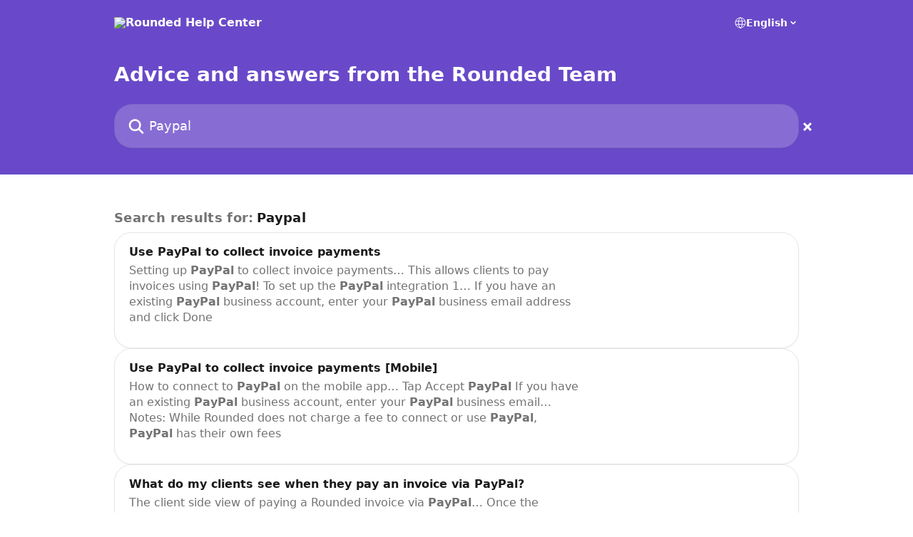

--- FILE ---
content_type: text/html; charset=utf-8
request_url: https://help.rounded.com.au/en/?q=Paypal
body_size: 12304
content:
<!DOCTYPE html><html lang="en"><head><meta charSet="utf-8" data-next-head=""/><title data-next-head=""></title><meta property="og:title" content="" data-next-head=""/><meta name="twitter:title" content="" data-next-head=""/><meta property="og:description" content="" data-next-head=""/><meta name="twitter:description" content="" data-next-head=""/><meta name="description" content="" data-next-head=""/><meta property="og:type" content="website" data-next-head=""/><meta name="robots" content="noindex, nofollow" data-next-head=""/><meta name="viewport" content="width=device-width, initial-scale=1" data-next-head=""/><link href="https://intercom.help/rounded/assets/favicon" rel="icon" data-next-head=""/><link rel="alternate" hrefLang="x-default" data-next-head=""/><link nonce="kVKZ0RlkYQWUoF+wpylViRB3x+qWaBPniootUnSSows=" rel="preload" href="https://static.intercomassets.com/_next/static/css/3141721a1e975790.css" as="style"/><link nonce="kVKZ0RlkYQWUoF+wpylViRB3x+qWaBPniootUnSSows=" rel="stylesheet" href="https://static.intercomassets.com/_next/static/css/3141721a1e975790.css" data-n-g=""/><noscript data-n-css="kVKZ0RlkYQWUoF+wpylViRB3x+qWaBPniootUnSSows="></noscript><script defer="" nonce="kVKZ0RlkYQWUoF+wpylViRB3x+qWaBPniootUnSSows=" nomodule="" src="https://static.intercomassets.com/_next/static/chunks/polyfills-42372ed130431b0a.js" type="606e53b97d1b898e8cb5479a-text/javascript"></script><script defer="" src="https://static.intercomassets.com/_next/static/chunks/7506.a4d4b38169fb1abb.js" nonce="kVKZ0RlkYQWUoF+wpylViRB3x+qWaBPniootUnSSows=" type="606e53b97d1b898e8cb5479a-text/javascript"></script><script src="https://static.intercomassets.com/_next/static/chunks/webpack-d3c2ad680b6bebc6.js" nonce="kVKZ0RlkYQWUoF+wpylViRB3x+qWaBPniootUnSSows=" defer="" type="606e53b97d1b898e8cb5479a-text/javascript"></script><script src="https://static.intercomassets.com/_next/static/chunks/framework-1f1b8d38c1d86c61.js" nonce="kVKZ0RlkYQWUoF+wpylViRB3x+qWaBPniootUnSSows=" defer="" type="606e53b97d1b898e8cb5479a-text/javascript"></script><script src="https://static.intercomassets.com/_next/static/chunks/main-e24faf3b633b0eb4.js" nonce="kVKZ0RlkYQWUoF+wpylViRB3x+qWaBPniootUnSSows=" defer="" type="606e53b97d1b898e8cb5479a-text/javascript"></script><script src="https://static.intercomassets.com/_next/static/chunks/pages/_app-4836a2a3e79a3766.js" nonce="kVKZ0RlkYQWUoF+wpylViRB3x+qWaBPniootUnSSows=" defer="" type="606e53b97d1b898e8cb5479a-text/javascript"></script><script src="https://static.intercomassets.com/_next/static/chunks/d0502abb-aa607f45f5026044.js" nonce="kVKZ0RlkYQWUoF+wpylViRB3x+qWaBPniootUnSSows=" defer="" type="606e53b97d1b898e8cb5479a-text/javascript"></script><script src="https://static.intercomassets.com/_next/static/chunks/6190-ef428f6633b5a03f.js" nonce="kVKZ0RlkYQWUoF+wpylViRB3x+qWaBPniootUnSSows=" defer="" type="606e53b97d1b898e8cb5479a-text/javascript"></script><script src="https://static.intercomassets.com/_next/static/chunks/2384-242e4a028ba58b01.js" nonce="kVKZ0RlkYQWUoF+wpylViRB3x+qWaBPniootUnSSows=" defer="" type="606e53b97d1b898e8cb5479a-text/javascript"></script><script src="https://static.intercomassets.com/_next/static/chunks/pages/%5BhelpCenterIdentifier%5D/%5Blocale%5D/search-9c6b51f08f04cc41.js" nonce="kVKZ0RlkYQWUoF+wpylViRB3x+qWaBPniootUnSSows=" defer="" type="606e53b97d1b898e8cb5479a-text/javascript"></script><script src="https://static.intercomassets.com/_next/static/-CWjWTQvdPb6SB3S45uLC/_buildManifest.js" nonce="kVKZ0RlkYQWUoF+wpylViRB3x+qWaBPniootUnSSows=" defer="" type="606e53b97d1b898e8cb5479a-text/javascript"></script><script src="https://static.intercomassets.com/_next/static/-CWjWTQvdPb6SB3S45uLC/_ssgManifest.js" nonce="kVKZ0RlkYQWUoF+wpylViRB3x+qWaBPniootUnSSows=" defer="" type="606e53b97d1b898e8cb5479a-text/javascript"></script><meta name="sentry-trace" content="a0927cbb62a3ba23ec1e9e5c123fc139-2e8495b9d39271b7-0"/><meta name="baggage" content="sentry-environment=production,sentry-release=615059e7e8857b6056b131991cc50aec3a9a766c,sentry-public_key=187f842308a64dea9f1f64d4b1b9c298,sentry-trace_id=a0927cbb62a3ba23ec1e9e5c123fc139,sentry-org_id=2129,sentry-sampled=false,sentry-sample_rand=0.05633734925731604,sentry-sample_rate=0"/><style id="__jsx-494764061">:root{--body-bg: rgb(255, 255, 255);
--body-image: none;
--body-bg-rgb: 255, 255, 255;
--body-border: rgb(230, 230, 230);
--body-primary-color: #1a1a1a;
--body-secondary-color: #737373;
--body-reaction-bg: rgb(242, 242, 242);
--body-reaction-text-color: rgb(64, 64, 64);
--body-toc-active-border: #737373;
--body-toc-inactive-border: #f2f2f2;
--body-toc-inactive-color: #737373;
--body-toc-active-font-weight: 400;
--body-table-border: rgb(204, 204, 204);
--body-color: hsl(0, 0%, 0%);
--footer-bg: rgb(255, 255, 255);
--footer-image: none;
--footer-border: rgb(230, 230, 230);
--footer-color: hsl(211, 10%, 61%);
--header-bg: rgb(105, 73, 201);
--header-image: none;
--header-color: hsl(0, 0%, 100%);
--collection-card-bg: rgb(255, 255, 255);
--collection-card-image: none;
--collection-card-color: hsl(243, 100%, 74%);
--card-bg: rgb(255, 255, 255);
--card-border-color: rgb(230, 230, 230);
--card-border-inner-radius: 18px;
--card-border-radius: 24px;
--card-shadow: 0 1px 2px 0 rgb(0 0 0 / 0.05);
--search-bar-border-radius: 25px;
--search-bar-width: 100%;
--ticket-blue-bg-color: #dce1f9;
--ticket-blue-text-color: #334bfa;
--ticket-green-bg-color: #d7efdc;
--ticket-green-text-color: #0f7134;
--ticket-orange-bg-color: #ffebdb;
--ticket-orange-text-color: #b24d00;
--ticket-red-bg-color: #ffdbdb;
--ticket-red-text-color: #df2020;
--header-height: 245px;
--header-subheader-background-color: #000000;
--header-subheader-font-color: #FFFFFF;
--content-block-bg: rgb(255, 255, 255);
--content-block-image: none;
--content-block-color: hsl(0, 0%, 10%);
--content-block-button-bg: rgb(51, 75, 250);
--content-block-button-image: none;
--content-block-button-color: hsl(0, 0%, 100%);
--content-block-button-radius: 6px;
--primary-color: hsl(243, 100%, 74%);
--primary-color-alpha-10: hsla(243, 100%, 74%, 0.1);
--primary-color-alpha-60: hsla(243, 100%, 74%, 0.6);
--text-on-primary-color: #1a1a1a}</style><style id="__jsx-1611979459">:root{--font-family-primary: system-ui, "Segoe UI", "Roboto", "Helvetica", "Arial", sans-serif, "Apple Color Emoji", "Segoe UI Emoji", "Segoe UI Symbol"}</style><style id="__jsx-2466147061">:root{--font-family-secondary: system-ui, "Segoe UI", "Roboto", "Helvetica", "Arial", sans-serif, "Apple Color Emoji", "Segoe UI Emoji", "Segoe UI Symbol"}</style><style id="__jsx-cf6f0ea00fa5c760">.fade-background.jsx-cf6f0ea00fa5c760{background:radial-gradient(333.38%100%at 50%0%,rgba(var(--body-bg-rgb),0)0%,rgba(var(--body-bg-rgb),.00925356)11.67%,rgba(var(--body-bg-rgb),.0337355)21.17%,rgba(var(--body-bg-rgb),.0718242)28.85%,rgba(var(--body-bg-rgb),.121898)35.03%,rgba(var(--body-bg-rgb),.182336)40.05%,rgba(var(--body-bg-rgb),.251516)44.25%,rgba(var(--body-bg-rgb),.327818)47.96%,rgba(var(--body-bg-rgb),.409618)51.51%,rgba(var(--body-bg-rgb),.495297)55.23%,rgba(var(--body-bg-rgb),.583232)59.47%,rgba(var(--body-bg-rgb),.671801)64.55%,rgba(var(--body-bg-rgb),.759385)70.81%,rgba(var(--body-bg-rgb),.84436)78.58%,rgba(var(--body-bg-rgb),.9551)88.2%,rgba(var(--body-bg-rgb),1)100%),var(--header-image),var(--header-bg);background-size:cover;background-position-x:center}</style></head><body><div id="__next"><div dir="ltr" class="h-full w-full"><a href="#main-content" class="sr-only font-bold text-header-color focus:not-sr-only focus:absolute focus:left-4 focus:top-4 focus:z-50" aria-roledescription="Link, Press control-option-right-arrow to exit">Skip to main content</a><main class=""><header id="header" data-testid="header" class="jsx-cf6f0ea00fa5c760 flex flex-col text-header-color"><div class="jsx-cf6f0ea00fa5c760 relative flex grow flex-col mb-9 bg-header-bg bg-header-image bg-cover bg-center pb-9 sm:min-h-header"><div id="sr-announcement" aria-live="polite" class="jsx-cf6f0ea00fa5c760 sr-only"></div><div class="jsx-cf6f0ea00fa5c760 flex h-full flex-col items-center marker:shrink-0"><section class="relative flex w-full flex-col mb-6 pb-6"><div class="header__meta_wrapper flex justify-center px-5 pt-6 leading-none sm:px-10"><div class="flex items-center w-240" data-testid="subheader-container"><div class="mo__body header__site_name"><div class="header__logo"><a href="/en/"><img src="https://downloads.intercomcdn.com/i/o/334990/a1fbc75c82b3cb1edce4679a/476c2bea70692e68cdc070aaebf2a618.png" height="146" alt="Rounded Help Center"/></a></div></div><div><div class="flex items-center font-semibold"><div class="flex items-center md:hidden" data-testid="small-screen-children"><button class="flex items-center border-none bg-transparent px-1.5" data-testid="hamburger-menu-button" aria-label="Open menu"><svg width="24" height="24" viewBox="0 0 16 16" xmlns="http://www.w3.org/2000/svg" class="fill-current"><path d="M1.86861 2C1.38889 2 1 2.3806 1 2.85008C1 3.31957 1.38889 3.70017 1.86861 3.70017H14.1314C14.6111 3.70017 15 3.31957 15 2.85008C15 2.3806 14.6111 2 14.1314 2H1.86861Z"></path><path d="M1 8C1 7.53051 1.38889 7.14992 1.86861 7.14992H14.1314C14.6111 7.14992 15 7.53051 15 8C15 8.46949 14.6111 8.85008 14.1314 8.85008H1.86861C1.38889 8.85008 1 8.46949 1 8Z"></path><path d="M1 13.1499C1 12.6804 1.38889 12.2998 1.86861 12.2998H14.1314C14.6111 12.2998 15 12.6804 15 13.1499C15 13.6194 14.6111 14 14.1314 14H1.86861C1.38889 14 1 13.6194 1 13.1499Z"></path></svg></button><div class="fixed right-0 top-0 z-50 h-full w-full hidden" data-testid="hamburger-menu"><div class="flex h-full w-full justify-end bg-black bg-opacity-30"><div class="flex h-fit w-full flex-col bg-white opacity-100 sm:h-full sm:w-1/2"><button class="text-body-font flex items-center self-end border-none bg-transparent pr-6 pt-6" data-testid="hamburger-menu-close-button" aria-label="Close menu"><svg width="24" height="24" viewBox="0 0 16 16" xmlns="http://www.w3.org/2000/svg"><path d="M3.5097 3.5097C3.84165 3.17776 4.37984 3.17776 4.71178 3.5097L7.99983 6.79775L11.2879 3.5097C11.6198 3.17776 12.158 3.17776 12.49 3.5097C12.8219 3.84165 12.8219 4.37984 12.49 4.71178L9.20191 7.99983L12.49 11.2879C12.8219 11.6198 12.8219 12.158 12.49 12.49C12.158 12.8219 11.6198 12.8219 11.2879 12.49L7.99983 9.20191L4.71178 12.49C4.37984 12.8219 3.84165 12.8219 3.5097 12.49C3.17776 12.158 3.17776 11.6198 3.5097 11.2879L6.79775 7.99983L3.5097 4.71178C3.17776 4.37984 3.17776 3.84165 3.5097 3.5097Z"></path></svg></button><nav class="flex flex-col pl-4 text-black"><div class="relative cursor-pointer has-[:focus]:outline"><select class="peer absolute z-10 block h-6 w-full cursor-pointer opacity-0 md:text-base" aria-label="Change language" id="language-selector"><option value="/en/?q=Paypal" class="text-black" selected="">English</option></select><div class="mb-10 ml-5 flex items-center gap-1 text-md hover:opacity-80 peer-hover:opacity-80 md:m-0 md:ml-3 md:text-base" aria-hidden="true"><svg id="locale-picker-globe" width="16" height="16" viewBox="0 0 16 16" fill="none" xmlns="http://www.w3.org/2000/svg" class="shrink-0" aria-hidden="true"><path d="M8 15C11.866 15 15 11.866 15 8C15 4.13401 11.866 1 8 1C4.13401 1 1 4.13401 1 8C1 11.866 4.13401 15 8 15Z" stroke="currentColor" stroke-linecap="round" stroke-linejoin="round"></path><path d="M8 15C9.39949 15 10.534 11.866 10.534 8C10.534 4.13401 9.39949 1 8 1C6.60051 1 5.466 4.13401 5.466 8C5.466 11.866 6.60051 15 8 15Z" stroke="currentColor" stroke-linecap="round" stroke-linejoin="round"></path><path d="M1.448 5.75989H14.524" stroke="currentColor" stroke-linecap="round" stroke-linejoin="round"></path><path d="M1.448 10.2402H14.524" stroke="currentColor" stroke-linecap="round" stroke-linejoin="round"></path></svg>English<svg id="locale-picker-arrow" width="16" height="16" viewBox="0 0 16 16" fill="none" xmlns="http://www.w3.org/2000/svg" class="shrink-0" aria-hidden="true"><path d="M5 6.5L8.00093 9.5L11 6.50187" stroke="currentColor" stroke-width="1.5" stroke-linecap="round" stroke-linejoin="round"></path></svg></div></div></nav></div></div></div></div><nav class="hidden items-center md:flex" data-testid="large-screen-children"><div class="relative cursor-pointer has-[:focus]:outline"><select class="peer absolute z-10 block h-6 w-full cursor-pointer opacity-0 md:text-base" aria-label="Change language" id="language-selector"><option value="/en/?q=Paypal" class="text-black" selected="">English</option></select><div class="mb-10 ml-5 flex items-center gap-1 text-md hover:opacity-80 peer-hover:opacity-80 md:m-0 md:ml-3 md:text-base" aria-hidden="true"><svg id="locale-picker-globe" width="16" height="16" viewBox="0 0 16 16" fill="none" xmlns="http://www.w3.org/2000/svg" class="shrink-0" aria-hidden="true"><path d="M8 15C11.866 15 15 11.866 15 8C15 4.13401 11.866 1 8 1C4.13401 1 1 4.13401 1 8C1 11.866 4.13401 15 8 15Z" stroke="currentColor" stroke-linecap="round" stroke-linejoin="round"></path><path d="M8 15C9.39949 15 10.534 11.866 10.534 8C10.534 4.13401 9.39949 1 8 1C6.60051 1 5.466 4.13401 5.466 8C5.466 11.866 6.60051 15 8 15Z" stroke="currentColor" stroke-linecap="round" stroke-linejoin="round"></path><path d="M1.448 5.75989H14.524" stroke="currentColor" stroke-linecap="round" stroke-linejoin="round"></path><path d="M1.448 10.2402H14.524" stroke="currentColor" stroke-linecap="round" stroke-linejoin="round"></path></svg>English<svg id="locale-picker-arrow" width="16" height="16" viewBox="0 0 16 16" fill="none" xmlns="http://www.w3.org/2000/svg" class="shrink-0" aria-hidden="true"><path d="M5 6.5L8.00093 9.5L11 6.50187" stroke="currentColor" stroke-width="1.5" stroke-linecap="round" stroke-linejoin="round"></path></svg></div></div></nav></div></div></div></div></section><section class="relative mx-5 flex h-full w-full flex-col items-center px-5 sm:px-10"><div class="flex h-full max-w-full flex-col w-240 justify-center" data-testid="main-header-container"><h1 class="text-7 mb-6 text-welcome-message font-bold text-header-color text-start">Advice and answers from the Rounded Team</h1><div id="search-bar" class="relative w-full"><form action="/en/" autoComplete="off"><div class="flex w-full flex-col items-start"><div class="relative flex w-full sm:w-search-bar"><label for="search-input" class="sr-only">Search for articles...</label><input id="search-input" type="text" autoComplete="off" class="peer w-full rounded-search-bar border border-black-alpha-8 bg-white-alpha-20 p-4 ps-12 font-secondary text-lg text-header-color shadow-search-bar outline-none transition ease-linear placeholder:text-header-color hover:bg-white-alpha-27 hover:shadow-search-bar-hover focus:border-transparent focus:bg-white focus:text-black-10 focus:shadow-search-bar-focused placeholder:focus:text-black-45" placeholder="Search for articles..." name="q" aria-label="Search for articles..." value=""/><div class="absolute inset-y-0 start-0 flex items-center fill-header-color peer-focus-visible:fill-black-45 pointer-events-none ps-5"><svg width="22" height="21" viewBox="0 0 22 21" xmlns="http://www.w3.org/2000/svg" class="fill-inherit" aria-hidden="true"><path fill-rule="evenodd" clip-rule="evenodd" d="M3.27485 8.7001C3.27485 5.42781 5.92757 2.7751 9.19985 2.7751C12.4721 2.7751 15.1249 5.42781 15.1249 8.7001C15.1249 11.9724 12.4721 14.6251 9.19985 14.6251C5.92757 14.6251 3.27485 11.9724 3.27485 8.7001ZM9.19985 0.225098C4.51924 0.225098 0.724854 4.01948 0.724854 8.7001C0.724854 13.3807 4.51924 17.1751 9.19985 17.1751C11.0802 17.1751 12.8176 16.5627 14.2234 15.5265L19.0981 20.4013C19.5961 20.8992 20.4033 20.8992 20.9013 20.4013C21.3992 19.9033 21.3992 19.0961 20.9013 18.5981L16.0264 13.7233C17.0625 12.3176 17.6749 10.5804 17.6749 8.7001C17.6749 4.01948 13.8805 0.225098 9.19985 0.225098Z"></path></svg></div></div></div></form></div></div></section></div></div></header><div class="z-1 flex shrink-0 grow basis-auto justify-center px-5 sm:px-10"><section data-testid="main-content" id="main-content" class="max-w-full w-240"><section class="section section__search_results"><div><div tabindex="-1" role="status" aria-roledescription="10 search results found"></div><div class="search__headline g__space"><div class="section__content"><span class="text-body-secondary-color">Search results for:</span><span class="ml-1 text-body-primary-color">Paypal</span></div></div></div><div class="w-full"><div class="flex flex-col gap-3" role="list"><div class="w-full" tabindex="-1"><a class="collection-link group/search-card flex overflow-hidden rounded-card border border-solid border-card-border bg-card-bg no-underline shadow-card transition ease-linear hover:border-primary-alpha-60" href="/en/articles/3689033-use-paypal-to-collect-invoice-payments"><div class="p-5"><div class="article__preview intercom-force-break"><div class="t__h3"><span class="text-md font-semibold text-body-primary-color group-hover/search-card:text-primary"><span class="">Use </span><span class="font-bold">PayPal</span><span class=""> to collect invoice payments</span></span></div><span class="paper__preview text-body-secondary-color"><span class="">Setting up </span><span class="font-bold">PayPal</span><span class=""> to collect invoice payments… This allows clients to pay invoices using </span><span class="font-bold">PayPal</span><span class="">! 
To set up the </span><span class="font-bold">PayPal</span><span class=""> integration 
 1… If you have an existing </span><span class="font-bold">PayPal</span><span class=""> business account, enter your </span><span class="font-bold">PayPal</span><span class=""> business email address and click Done</span></span></div></div></a></div><div class="w-full" tabindex="-1"><a class="collection-link group/search-card flex overflow-hidden rounded-card border border-solid border-card-border bg-card-bg no-underline shadow-card transition ease-linear hover:border-primary-alpha-60" href="/en/articles/3689146-use-paypal-to-collect-invoice-payments-mobile"><div class="p-5"><div class="article__preview intercom-force-break"><div class="t__h3"><span class="text-md font-semibold text-body-primary-color group-hover/search-card:text-primary"><span class="">Use </span><span class="font-bold">PayPal</span><span class=""> to collect invoice payments [Mobile]</span></span></div><span class="paper__preview text-body-secondary-color"><span class="">How to connect to </span><span class="font-bold">PayPal</span><span class=""> on the mobile app… Tap Accept </span><span class="font-bold">PayPal</span><span class=""> 
 If you have an existing </span><span class="font-bold">PayPal</span><span class=""> business account, enter your </span><span class="font-bold">PayPal</span><span class=""> business email… Notes: 
While Rounded does not charge a fee to connect or use </span><span class="font-bold">PayPal</span><span class="">, </span><span class="font-bold">PayPal</span><span class=""> has their own fees</span></span></div></div></a></div><div class="w-full" tabindex="-1"><a class="collection-link group/search-card flex overflow-hidden rounded-card border border-solid border-card-border bg-card-bg no-underline shadow-card transition ease-linear hover:border-primary-alpha-60" href="/en/articles/3689070-what-do-my-clients-see-when-they-pay-an-invoice-via-paypal"><div class="p-5"><div class="article__preview intercom-force-break"><div class="t__h3"><span class="text-md font-semibold text-body-primary-color group-hover/search-card:text-primary"><span class="">What do my clients see when they pay an invoice via </span><span class="font-bold">PayPal</span><span class="">?</span></span></div><span class="paper__preview text-body-secondary-color"><span class="">The client side view of paying a Rounded invoice via </span><span class="font-bold">PayPal</span><span class="">… Once the </span><span class="font-bold">PayPal</span><span class=""> integration has been activated, your customers will be able to pay invoices via </span><span class="font-bold">PayPal</span><span class="">… button will open up a box for the client to either 
Log in to their </span><span class="font-bold">PayPal</span><span class=""> account 
 OR 
Pay as</span></span></div></div></a></div><div class="w-full" tabindex="-1"><a class="collection-link group/search-card flex overflow-hidden rounded-card border border-solid border-card-border bg-card-bg no-underline shadow-card transition ease-linear hover:border-primary-alpha-60" href="/en/articles/2095685-smart-notifications"><div class="p-5"><div class="article__preview intercom-force-break"><div class="t__h3"><span class="text-md font-semibold text-body-primary-color group-hover/search-card:text-primary"><span class="">Smart Notifications</span></span></div><span class="paper__preview text-body-secondary-color"><span class="">Invoice paid - Be notified when an invoice has been paid via Stripe or </span><span class="font-bold">PayPal</span><span class="">… Pending invoice payment - Be notified when a </span><span class="font-bold">PayPal</span><span class=""> payment is in a pending state 
Invoice or quote</span></span></div></div></a></div><div class="w-full" tabindex="-1"><a class="collection-link group/search-card flex overflow-hidden rounded-card border border-solid border-card-border bg-card-bg no-underline shadow-card transition ease-linear hover:border-primary-alpha-60" href="/en/articles/4121596-create-and-send-recurring-invoices"><div class="p-5"><div class="article__preview intercom-force-break"><div class="t__h3"><span class="text-md font-semibold text-body-primary-color group-hover/search-card:text-primary"><span class="">Create and send recurring invoices</span></span></div><span class="paper__preview text-body-secondary-color"><span class="">Input relevant information and enable Stripe and/or </span><span class="font-bold">PayPal</span><span class=""> so clients can pay online 
For more information… invoices, click HERE 
Accepting payments via Stripe, click HERE 
Accepting payments via </span><span class="font-bold">PayPal</span></span></div></div></a></div><div class="w-full" tabindex="-1"><a class="collection-link group/search-card flex overflow-hidden rounded-card border border-solid border-card-border bg-card-bg no-underline shadow-card transition ease-linear hover:border-primary-alpha-60" href="/en/articles/9418363-automated-reminders-for-overdue-invoices-mobile"><div class="p-5"><div class="article__preview intercom-force-break"><div class="t__h3"><span class="text-md font-semibold text-body-primary-color group-hover/search-card:text-primary"><span class="">Automated reminders for overdue invoices [Mobile]</span></span></div><span class="paper__preview text-body-secondary-color"><span class="">If payment is accepted via Stripe or </span><span class="font-bold">PayPal</span><span class="">, Rounded will automatically mark the invoice as paid when</span></span></div></div></a></div><div class="w-full" tabindex="-1"><a class="collection-link group/search-card flex overflow-hidden rounded-card border border-solid border-card-border bg-card-bg no-underline shadow-card transition ease-linear hover:border-primary-alpha-60" href="/en/articles/1825196-rounded-overview"><div class="p-5"><div class="article__preview intercom-force-break"><div class="t__h3"><span class="text-md font-semibold text-body-primary-color group-hover/search-card:text-primary"><span class="">Rounded Overview</span></span></div><span class="paper__preview text-body-secondary-color"><span class="">Managing quotes and invoices 
Tracking time and expenses 
Online payments (via Stripe and </span><span class="font-bold">PayPal</span></span></div></div></a></div><div class="w-full" tabindex="-1"><a class="collection-link group/search-card flex overflow-hidden rounded-card border border-solid border-card-border bg-card-bg no-underline shadow-card transition ease-linear hover:border-primary-alpha-60" href="/en/articles/2281377-use-stripe-to-collect-invoice-payments-mobile"><div class="p-5"><div class="article__preview intercom-force-break"><div class="t__h3"><span class="text-md font-semibold text-body-primary-color group-hover/search-card:text-primary"><span class="">Use Stripe to collect invoice payments [Mobile]</span></span></div><span class="paper__preview text-body-secondary-color"><span class="">Prefer to use </span><span class="font-bold">PayPal</span><span class="">? Click HERE for instructions. 
Have you seen Rounded on desktop?</span></span></div></div></a></div><div class="w-full" tabindex="-1"><a class="collection-link group/search-card flex overflow-hidden rounded-card border border-solid border-card-border bg-card-bg no-underline shadow-card transition ease-linear hover:border-primary-alpha-60" href="/en/articles/783656-use-stripe-to-collect-invoice-payments"><div class="p-5"><div class="article__preview intercom-force-break"><div class="t__h3"><span class="text-md font-semibold text-body-primary-color group-hover/search-card:text-primary"><span class="">Use Stripe to collect invoice payments</span></span></div><span class="paper__preview text-body-secondary-color"><span class="">Click HERE for more information about Stripe&#x27;s Terms and Conditions 
Prefer to use </span><span class="font-bold">PayPal</span><span class="">?</span></span></div></div></a></div><div class="w-full" tabindex="-1"><a class="collection-link group/search-card flex overflow-hidden rounded-card border border-solid border-card-border bg-card-bg no-underline shadow-card transition ease-linear hover:border-primary-alpha-60" href="/en/articles/2303639-smart-notifications-mobile"><div class="p-5"><div class="article__preview intercom-force-break"><div class="t__h3"><span class="text-md font-semibold text-body-primary-color group-hover/search-card:text-primary"><span class="">Smart Notifications [Mobile]</span></span></div><span class="paper__preview text-body-secondary-color"><span class="">Pending invoice payment - Be notified when a </span><span class="font-bold">PayPal</span><span class=""> payment is pending</span></span></div></div></a></div></div></div></section></section></div><footer id="footer" class="mt-24 shrink-0 bg-footer-bg px-0 py-12 text-left text-base text-footer-color"><div class="shrink-0 grow basis-auto px-5 sm:px-10"><div class="mx-auto max-w-240 sm:w-auto"><div><div class="text-center" data-testid="simple-footer-layout"><div class="align-middle text-lg text-footer-color"><a class="no-underline" href="/en/"><img data-testid="logo-img" src="https://downloads.intercomcdn.com/i/o/334990/a1fbc75c82b3cb1edce4679a/476c2bea70692e68cdc070aaebf2a618.png" alt="Rounded Help Center" class="max-h-8 contrast-80 inline"/></a></div><div class="mt-10" data-testid="simple-footer-links"><div class="flex flex-row justify-center"><span><ul data-testid="custom-links" class="mb-4 p-0" id="custom-links"><li class="mx-3 inline-block list-none"><a target="_blank" href="https://rounded.com.au" rel="nofollow noreferrer noopener" data-testid="footer-custom-link-0" class="no-underline">Rounded Website</a></li></ul></span></div><ul data-testid="social-links" class="flex flex-wrap items-center gap-4 p-0 justify-center" id="social-links"><li class="list-none align-middle"><a target="_blank" href="https://www.facebook.com/roundedaccounting" rel="nofollow noreferrer noopener" data-testid="footer-social-link-0" class="no-underline"><img src="https://intercom.help/rounded/assets/svg/icon:social-facebook/909aa5" alt="" aria-label="https://www.facebook.com/roundedaccounting" width="16" height="16" loading="lazy" data-testid="social-icon-facebook"/></a></li><li class="list-none align-middle"><a target="_blank" href="https://www.twitter.com/roundedapp" rel="nofollow noreferrer noopener" data-testid="footer-social-link-1" class="no-underline"><img src="https://intercom.help/rounded/assets/svg/icon:social-twitter/909aa5" alt="" aria-label="https://www.twitter.com/roundedapp" width="16" height="16" loading="lazy" data-testid="social-icon-twitter"/></a></li><li class="list-none align-middle"><a target="_blank" href="https://www.linkedin.com/company/roundedapp/" rel="nofollow noreferrer noopener" data-testid="footer-social-link-2" class="no-underline"><img src="https://intercom.help/rounded/assets/svg/icon:social-linkedin/909aa5" alt="" aria-label="https://www.linkedin.com/company/roundedapp/" width="16" height="16" loading="lazy" data-testid="social-icon-linkedin"/></a></li></ul></div><div class="mt-10 flex justify-center"><div class="flex items-center text-sm" data-testid="intercom-advert-branding"><svg width="14" height="14" viewBox="0 0 16 16" fill="none" xmlns="http://www.w3.org/2000/svg"><title>Intercom</title><g clip-path="url(#clip0_1870_86937)"><path d="M14 0H2C0.895 0 0 0.895 0 2V14C0 15.105 0.895 16 2 16H14C15.105 16 16 15.105 16 14V2C16 0.895 15.105 0 14 0ZM10.133 3.02C10.133 2.727 10.373 2.49 10.667 2.49C10.961 2.49 11.2 2.727 11.2 3.02V10.134C11.2 10.428 10.96 10.667 10.667 10.667C10.372 10.667 10.133 10.427 10.133 10.134V3.02ZM7.467 2.672C7.467 2.375 7.705 2.132 8 2.132C8.294 2.132 8.533 2.375 8.533 2.672V10.484C8.533 10.781 8.293 11.022 8 11.022C7.705 11.022 7.467 10.782 7.467 10.484V2.672ZM4.8 3.022C4.8 2.727 5.04 2.489 5.333 2.489C5.628 2.489 5.867 2.726 5.867 3.019V10.133C5.867 10.427 5.627 10.666 5.333 10.666C5.039 10.666 4.8 10.426 4.8 10.133V3.02V3.022ZM2.133 4.088C2.133 3.792 2.373 3.554 2.667 3.554C2.961 3.554 3.2 3.792 3.2 4.087V8.887C3.2 9.18 2.96 9.419 2.667 9.419C2.372 9.419 2.133 9.179 2.133 8.886V4.086V4.088ZM13.68 12.136C13.598 12.206 11.622 13.866 8 13.866C4.378 13.866 2.402 12.206 2.32 12.136C2.096 11.946 2.07 11.608 2.262 11.384C2.452 11.161 2.789 11.134 3.012 11.324C3.044 11.355 4.808 12.8 8 12.8C11.232 12.8 12.97 11.343 12.986 11.328C13.209 11.138 13.546 11.163 13.738 11.386C13.93 11.61 13.904 11.946 13.68 12.138V12.136ZM13.867 8.886C13.867 9.181 13.627 9.42 13.333 9.42C13.039 9.42 12.8 9.18 12.8 8.887V4.087C12.8 3.791 13.04 3.553 13.333 3.553C13.628 3.553 13.867 3.791 13.867 4.086V8.886Z" class="fill-current"></path></g><defs><clipPath id="clip0_1870_86937"><rect width="16" height="16" fill="none"></rect></clipPath></defs></svg><a href="https://www.intercom.com/intercom-link?company=Rounded&amp;solution=customer-support&amp;utm_campaign=intercom-link&amp;utm_content=We+run+on+Intercom&amp;utm_medium=help-center&amp;utm_referrer=https%3A%2F%2Fhelp.rounded.com.au%2Fen%3Fq%3DPaypal&amp;utm_source=desktop-web" class="pl-2 align-middle no-underline">We run on Intercom</a></div></div><div class="flex justify-center"><div class="mt-2"><a href="https://www.intercom.com/dsa-report-form" target="_blank" rel="nofollow noreferrer noopener" class="no-underline" data-testid="report-content-link">Report Content</a></div></div></div></div></div></div></footer></main></div></div><script id="__NEXT_DATA__" type="application/json" nonce="kVKZ0RlkYQWUoF+wpylViRB3x+qWaBPniootUnSSows=">{"props":{"pageProps":{"app":{"id":"s2d3macv","messengerUrl":"https://widget.intercom.io/widget/s2d3macv","name":"Rounded","poweredByIntercomUrl":"https://www.intercom.com/intercom-link?company=Rounded\u0026solution=customer-support\u0026utm_campaign=intercom-link\u0026utm_content=We+run+on+Intercom\u0026utm_medium=help-center\u0026utm_referrer=https%3A%2F%2Fhelp.rounded.com.au%2Fen%3Fq%3DPaypal\u0026utm_source=desktop-web","features":{"consentBannerBeta":false,"customNotFoundErrorMessage":false,"disableFontPreloading":false,"disableNoMarginClassTransformation":false,"finOnHelpCenter":false,"hideIconsWithBackgroundImages":false,"messengerCustomFonts":false}},"helpCenterSite":{"customDomain":"help.rounded.com.au","defaultLocale":"en","disableBranding":false,"externalLoginName":null,"externalLoginUrl":null,"footerContactDetails":null,"footerLinks":{"custom":[{"id":8991,"help_center_site_id":3010,"title":"Rounded Website","url":"https://rounded.com.au","sort_order":1,"link_location":"footer","site_link_group_id":6232}],"socialLinks":[{"iconUrl":"https://intercom.help/rounded/assets/svg/icon:social-facebook","provider":"facebook","url":"https://www.facebook.com/roundedaccounting"},{"iconUrl":"https://intercom.help/rounded/assets/svg/icon:social-twitter","provider":"twitter","url":"https://www.twitter.com/roundedapp"},{"iconUrl":"https://intercom.help/rounded/assets/svg/icon:social-linkedin","provider":"linkedin","url":"https://www.linkedin.com/company/roundedapp/"}],"linkGroups":[{"title":null,"links":[{"title":"Rounded Website","url":"https://rounded.com.au"}]}]},"headerLinks":[],"homeCollectionCols":2,"googleAnalyticsTrackingId":"","googleTagManagerId":null,"pathPrefixForCustomDomain":null,"seoIndexingEnabled":true,"helpCenterId":3010,"url":"https://help.rounded.com.au","customizedFooterTextContent":null,"consentBannerConfig":null,"canInjectCustomScripts":false,"scriptSection":1,"customScriptFilesExist":false},"localeLinks":[{"id":"en","absoluteUrl":null,"available":null,"name":"English","selected":true,"url":"/en/?q=Paypal"}],"requestContext":{"articleSource":null,"academy":false,"canonicalUrl":null,"headerless":false,"isDefaultDomainRequest":false,"nonce":"kVKZ0RlkYQWUoF+wpylViRB3x+qWaBPniootUnSSows=","rootUrl":"/en/","sheetUserCipher":null,"type":"help-center"},"theme":{"color":"7F79FF","siteName":"Rounded Help Center","headline":"","headerFontColor":"FFFFFF","logo":"https://downloads.intercomcdn.com/i/o/334990/a1fbc75c82b3cb1edce4679a/476c2bea70692e68cdc070aaebf2a618.png","logoHeight":"146","header":null,"favicon":"https://intercom.help/rounded/assets/favicon","locale":"en","homeUrl":"https://rounded.com.au","social":null,"urlPrefixForDefaultDomain":"https://intercom.help/rounded","customDomain":"help.rounded.com.au","customDomainUsesSsl":true,"customizationOptions":{"customizationType":1,"header":{"backgroundColor":"#6949c9","fontColor":"#FFFFFF","fadeToEdge":false,"backgroundGradient":null,"backgroundImageId":null,"backgroundImageUrl":null},"body":{"backgroundColor":"#ffffff","fontColor":null,"fadeToEdge":null,"backgroundGradient":null,"backgroundImageId":null},"footer":{"backgroundColor":"#ffffff","fontColor":"#909aa5","fadeToEdge":null,"backgroundGradient":null,"backgroundImageId":null,"showRichTextField":null},"layout":{"homePage":{"blocks":[{"type":"tickets-portal-link","enabled":false},{"type":"collection-list","columns":2,"template":1},{"type":"article-list","columns":2,"enabled":false,"localizedContent":[{"title":"","locale":"en","links":[{"articleId":"empty_article_slot","type":"article-link"},{"articleId":"empty_article_slot","type":"article-link"},{"articleId":"empty_article_slot","type":"article-link"}]}]},{"type":"content-block","enabled":false,"columns":1}]},"collectionsPage":{"showArticleDescriptions":true},"articlePage":{},"searchPage":{}},"collectionCard":{"global":{"backgroundColor":null,"fontColor":"#7F79FF","fadeToEdge":null,"backgroundGradient":null,"backgroundImageId":null,"showIcons":true,"backgroundImageUrl":null},"collections":[]},"global":{"font":{"customFontFaces":[],"primary":null,"secondary":null},"componentStyle":{"card":{"type":"bordered","borderRadius":24}},"namedComponents":{"header":{"subheader":{"enabled":false,"style":{"backgroundColor":"#000000","fontColor":"#FFFFFF"}},"style":{"height":"245px","align":"start","justify":"center"}},"searchBar":{"style":{"width":"100%","borderRadius":25}},"footer":{"type":0}},"brand":{"colors":[],"websiteUrl":""}},"contentBlock":{"blockStyle":{"backgroundColor":"#ffffff","fontColor":"#1a1a1a","fadeToEdge":null,"backgroundGradient":null,"backgroundImageId":null,"backgroundImageUrl":null},"buttonOptions":{"backgroundColor":"#334BFA","fontColor":"#ffffff","borderRadius":6},"isFullWidth":false}},"helpCenterName":"Rounded Help Center","footerLogo":"https://downloads.intercomcdn.com/i/o/334990/a1fbc75c82b3cb1edce4679a/476c2bea70692e68cdc070aaebf2a618.png","footerLogoHeight":"146","localisedInformation":{"contentBlock":{"locale":"en","title":"Content section title","withButton":false,"description":"","buttonTitle":"Button title","buttonUrl":""}}},"user":{"userId":"10d421ed-5176-4dd7-a8b0-a05f76d4bb4d","role":"visitor_role","country_code":null},"search":{"term":"Paypal","results":[{"id":"3689033","author":{"avatar":"https://static.intercomassets.com/avatars/2276284/square_128/Me-1533523213.jpg","name":"Michelle","first_name":"Michelle","avatar_shape":"circle"},"highlightedTitle":[{"type":"plain","text":"Use "},{"type":"highlight","text":"PayPal"},{"type":"plain","text":" to collect invoice payments"}],"highlightedSummary":[{"type":"plain","text":"Setting up "},{"type":"highlight","text":"PayPal"},{"type":"plain","text":" to collect invoice payments… This allows clients to pay invoices using "},{"type":"highlight","text":"PayPal"},{"type":"plain","text":"! \nTo set up the "},{"type":"highlight","text":"PayPal"},{"type":"plain","text":" integration \n 1… If you have an existing "},{"type":"highlight","text":"PayPal"},{"type":"plain","text":" business account, enter your "},{"type":"highlight","text":"PayPal"},{"type":"plain","text":" business email address and click Done"}],"url":"/en/articles/3689033-use-paypal-to-collect-invoice-payments","lastUpdated":"Updated over 2 months ago"},{"id":"3689146","author":{"avatar":"https://static.intercomassets.com/avatars/2276284/square_128/Me-1533523213.jpg","name":"Michelle","first_name":"Michelle","avatar_shape":"circle"},"highlightedTitle":[{"type":"plain","text":"Use "},{"type":"highlight","text":"PayPal"},{"type":"plain","text":" to collect invoice payments [Mobile]"}],"highlightedSummary":[{"type":"plain","text":"How to connect to "},{"type":"highlight","text":"PayPal"},{"type":"plain","text":" on the mobile app… Tap Accept "},{"type":"highlight","text":"PayPal"},{"type":"plain","text":" \n If you have an existing "},{"type":"highlight","text":"PayPal"},{"type":"plain","text":" business account, enter your "},{"type":"highlight","text":"PayPal"},{"type":"plain","text":" business email… Notes: \nWhile Rounded does not charge a fee to connect or use "},{"type":"highlight","text":"PayPal"},{"type":"plain","text":", "},{"type":"highlight","text":"PayPal"},{"type":"plain","text":" has their own fees"}],"url":"/en/articles/3689146-use-paypal-to-collect-invoice-payments-mobile","lastUpdated":"Updated over 3 years ago"},{"id":"3689070","author":{"avatar":"https://static.intercomassets.com/avatars/2276284/square_128/Me-1533523213.jpg","name":"Michelle","first_name":"Michelle","avatar_shape":"circle"},"highlightedTitle":[{"type":"plain","text":"What do my clients see when they pay an invoice via "},{"type":"highlight","text":"PayPal"},{"type":"plain","text":"?"}],"highlightedSummary":[{"type":"plain","text":"The client side view of paying a Rounded invoice via "},{"type":"highlight","text":"PayPal"},{"type":"plain","text":"… Once the "},{"type":"highlight","text":"PayPal"},{"type":"plain","text":" integration has been activated, your customers will be able to pay invoices via "},{"type":"highlight","text":"PayPal"},{"type":"plain","text":"… button will open up a box for the client to either \nLog in to their "},{"type":"highlight","text":"PayPal"},{"type":"plain","text":" account \n OR \nPay as"}],"url":"/en/articles/3689070-what-do-my-clients-see-when-they-pay-an-invoice-via-paypal","lastUpdated":"Updated over 2 months ago"},{"id":"2095685","author":{"avatar":"https://static.intercomassets.com/avatars/384350/square_128/OG_Small-1711486015.jpg","name":"Oliver Garside","first_name":"Oliver","avatar_shape":"circle"},"highlightedTitle":[{"type":"plain","text":"Smart Notifications"}],"highlightedSummary":[{"type":"plain","text":"Invoice paid - Be notified when an invoice has been paid via Stripe or "},{"type":"highlight","text":"PayPal"},{"type":"plain","text":"… Pending invoice payment - Be notified when a "},{"type":"highlight","text":"PayPal"},{"type":"plain","text":" payment is in a pending state \nInvoice or quote"}],"url":"/en/articles/2095685-smart-notifications","lastUpdated":"Updated over 6 months ago"},{"id":"4121596","author":{"avatar":"https://static.intercomassets.com/avatars/2276284/square_128/Me-1533523213.jpg","name":"Michelle","first_name":"Michelle","avatar_shape":"circle"},"highlightedTitle":[{"type":"plain","text":"Create and send recurring invoices"}],"highlightedSummary":[{"type":"plain","text":"Input relevant information and enable Stripe and/or "},{"type":"highlight","text":"PayPal"},{"type":"plain","text":" so clients can pay online \nFor more information… invoices, click HERE \nAccepting payments via Stripe, click HERE \nAccepting payments via "},{"type":"highlight","text":"PayPal"}],"url":"/en/articles/4121596-create-and-send-recurring-invoices","lastUpdated":"Updated over 7 months ago"},{"id":"9418363","author":{"avatar":"https://static.intercomassets.com/avatars/2276284/square_128/Me-1533523213.jpg","name":"Michelle","first_name":"Michelle","avatar_shape":"circle"},"highlightedTitle":[{"type":"plain","text":"Automated reminders for overdue invoices [Mobile]"}],"highlightedSummary":[{"type":"plain","text":"If payment is accepted via Stripe or "},{"type":"highlight","text":"PayPal"},{"type":"plain","text":", Rounded will automatically mark the invoice as paid when"}],"url":"/en/articles/9418363-automated-reminders-for-overdue-invoices-mobile","lastUpdated":"Updated over a year ago"},{"id":"1825196","author":{"avatar":"https://static.intercomassets.com/avatars/384350/square_128/OG_Small-1711486015.jpg","name":"Oliver Garside","first_name":"Oliver","avatar_shape":"circle"},"highlightedTitle":[{"type":"plain","text":"Rounded Overview"}],"highlightedSummary":[{"type":"plain","text":"Managing quotes and invoices \nTracking time and expenses \nOnline payments (via Stripe and "},{"type":"highlight","text":"PayPal"}],"url":"/en/articles/1825196-rounded-overview","lastUpdated":"Updated over 2 years ago"},{"id":"2281377","author":{"avatar":"https://static.intercomassets.com/avatars/2276284/square_128/Me-1533523213.jpg","name":"Michelle","first_name":"Michelle","avatar_shape":"circle"},"highlightedTitle":[{"type":"plain","text":"Use Stripe to collect invoice payments [Mobile]"}],"highlightedSummary":[{"type":"plain","text":"Prefer to use "},{"type":"highlight","text":"PayPal"},{"type":"plain","text":"? Click HERE for instructions. \nHave you seen Rounded on desktop?"}],"url":"/en/articles/2281377-use-stripe-to-collect-invoice-payments-mobile","lastUpdated":"Updated over 3 years ago"},{"id":"783656","author":{"avatar":"https://static.intercomassets.com/avatars/384350/square_128/OG_Small-1711486015.jpg","name":"Oliver Garside","first_name":"Oliver","avatar_shape":"circle"},"highlightedTitle":[{"type":"plain","text":"Use Stripe to collect invoice payments"}],"highlightedSummary":[{"type":"plain","text":"Click HERE for more information about Stripe's Terms and Conditions \nPrefer to use "},{"type":"highlight","text":"PayPal"},{"type":"plain","text":"?"}],"url":"/en/articles/783656-use-stripe-to-collect-invoice-payments","lastUpdated":"Updated over a month ago"},{"id":"2303639","author":{"avatar":"https://static.intercomassets.com/avatars/2276284/square_128/Me-1533523213.jpg","name":"Michelle","first_name":"Michelle","avatar_shape":"circle"},"highlightedTitle":[{"type":"plain","text":"Smart Notifications [Mobile]"}],"highlightedSummary":[{"type":"plain","text":"Pending invoice payment - Be notified when a "},{"type":"highlight","text":"PayPal"},{"type":"plain","text":" payment is pending"}],"url":"/en/articles/2303639-smart-notifications-mobile","lastUpdated":"Updated over a year ago"}]},"themeCSSCustomProperties":{"--body-bg":"rgb(255, 255, 255)","--body-image":"none","--body-bg-rgb":"255, 255, 255","--body-border":"rgb(230, 230, 230)","--body-primary-color":"#1a1a1a","--body-secondary-color":"#737373","--body-reaction-bg":"rgb(242, 242, 242)","--body-reaction-text-color":"rgb(64, 64, 64)","--body-toc-active-border":"#737373","--body-toc-inactive-border":"#f2f2f2","--body-toc-inactive-color":"#737373","--body-toc-active-font-weight":400,"--body-table-border":"rgb(204, 204, 204)","--body-color":"hsl(0, 0%, 0%)","--footer-bg":"rgb(255, 255, 255)","--footer-image":"none","--footer-border":"rgb(230, 230, 230)","--footer-color":"hsl(211, 10%, 61%)","--header-bg":"rgb(105, 73, 201)","--header-image":"none","--header-color":"hsl(0, 0%, 100%)","--collection-card-bg":"rgb(255, 255, 255)","--collection-card-image":"none","--collection-card-color":"hsl(243, 100%, 74%)","--card-bg":"rgb(255, 255, 255)","--card-border-color":"rgb(230, 230, 230)","--card-border-inner-radius":"18px","--card-border-radius":"24px","--card-shadow":"0 1px 2px 0 rgb(0 0 0 / 0.05)","--search-bar-border-radius":"25px","--search-bar-width":"100%","--ticket-blue-bg-color":"#dce1f9","--ticket-blue-text-color":"#334bfa","--ticket-green-bg-color":"#d7efdc","--ticket-green-text-color":"#0f7134","--ticket-orange-bg-color":"#ffebdb","--ticket-orange-text-color":"#b24d00","--ticket-red-bg-color":"#ffdbdb","--ticket-red-text-color":"#df2020","--header-height":"245px","--header-subheader-background-color":"#000000","--header-subheader-font-color":"#FFFFFF","--content-block-bg":"rgb(255, 255, 255)","--content-block-image":"none","--content-block-color":"hsl(0, 0%, 10%)","--content-block-button-bg":"rgb(51, 75, 250)","--content-block-button-image":"none","--content-block-button-color":"hsl(0, 0%, 100%)","--content-block-button-radius":"6px","--primary-color":"hsl(243, 100%, 74%)","--primary-color-alpha-10":"hsla(243, 100%, 74%, 0.1)","--primary-color-alpha-60":"hsla(243, 100%, 74%, 0.6)","--text-on-primary-color":"#1a1a1a"},"intl":{"defaultLocale":"en","locale":"en","messages":{"layout.skip_to_main_content":"Skip to main content","layout.skip_to_main_content_exit":"Link, Press control-option-right-arrow to exit","article.attachment_icon":"Attachment icon","article.related_articles":"Related Articles","article.written_by":"Written by \u003cb\u003e{author}\u003c/b\u003e","article.table_of_contents":"Table of contents","breadcrumb.all_collections":"All Collections","breadcrumb.aria_label":"Breadcrumb","collection.article_count.one":"{count} article","collection.article_count.other":"{count} articles","collection.articles_heading":"Articles","collection.sections_heading":"Collections","collection.written_by.one":"Written by \u003cb\u003e{author}\u003c/b\u003e","collection.written_by.two":"Written by \u003cb\u003e{author1}\u003c/b\u003e and \u003cb\u003e{author2}\u003c/b\u003e","collection.written_by.three":"Written by \u003cb\u003e{author1}\u003c/b\u003e, \u003cb\u003e{author2}\u003c/b\u003e and \u003cb\u003e{author3}\u003c/b\u003e","collection.written_by.four":"Written by \u003cb\u003e{author1}\u003c/b\u003e, \u003cb\u003e{author2}\u003c/b\u003e, \u003cb\u003e{author3}\u003c/b\u003e and 1 other","collection.written_by.other":"Written by \u003cb\u003e{author1}\u003c/b\u003e, \u003cb\u003e{author2}\u003c/b\u003e, \u003cb\u003e{author3}\u003c/b\u003e and {count} others","collection.by.one":"By {author}","collection.by.two":"By {author1} and 1 other","collection.by.other":"By {author1} and {count} others","collection.by.count_one":"1 author","collection.by.count_plural":"{count} authors","community_banner.tip":"Tip","community_banner.label":"\u003cb\u003eNeed more help?\u003c/b\u003e Get support from our {link}","community_banner.link_label":"Community Forum","community_banner.description":"Find answers and get help from Intercom Support and Community Experts","header.headline":"Advice and answers from the {appName} Team","header.menu.open":"Open menu","header.menu.close":"Close menu","locale_picker.aria_label":"Change language","not_authorized.cta":"You can try sending us a message or logging in at {link}","not_found.title":"Uh oh. That page doesn’t exist.","not_found.not_authorized":"Unable to load this article, you may need to sign in first","not_found.try_searching":"Try searching for your answer or just send us a message.","tickets_portal_bad_request.title":"No access to tickets portal","tickets_portal_bad_request.learn_more":"Learn more","tickets_portal_bad_request.send_a_message":"Please contact your admin.","no_articles.title":"Empty Help Center","no_articles.no_articles":"This Help Center doesn't have any articles or collections yet.","preview.invalid_preview":"There is no preview available for {previewType}","reaction_picker.did_this_answer_your_question":"Did this answer your question?","reaction_picker.feedback_form_label":"feedback form","reaction_picker.reaction.disappointed.title":"Disappointed","reaction_picker.reaction.disappointed.aria_label":"Disappointed Reaction","reaction_picker.reaction.neutral.title":"Neutral","reaction_picker.reaction.neutral.aria_label":"Neutral Reaction","reaction_picker.reaction.smiley.title":"Smiley","reaction_picker.reaction.smiley.aria_label":"Smiley Reaction","search.box_placeholder_fin":"Ask a question","search.box_placeholder":"Search for articles...","search.clear_search":"Clear search query","search.fin_card_ask_text":"Ask","search.fin_loading_title_1":"Thinking...","search.fin_loading_title_2":"Searching through sources...","search.fin_loading_title_3":"Analyzing...","search.fin_card_description":"Find the answer with Fin AI","search.fin_empty_state":"Sorry, Fin AI wasn't able to answer your question. Try rephrasing it or asking something different","search.no_results":"We couldn't find any articles for:","search.number_of_results":"{count} search results found","search.submit_btn":"Search for articles","search.successful":"Search results for:","footer.powered_by":"We run on Intercom","footer.privacy.choice":"Your Privacy Choices","footer.report_content":"Report Content","footer.social.facebook":"Facebook","footer.social.linkedin":"LinkedIn","footer.social.twitter":"Twitter","tickets.title":"Tickets","tickets.company_selector_option":"{companyName}’s tickets","tickets.all_states":"All states","tickets.filters.company_tickets":"All tickets","tickets.filters.my_tickets":"Created by me","tickets.filters.all":"All","tickets.no_tickets_found":"No tickets found","tickets.empty-state.generic.title":"No tickets found","tickets.empty-state.generic.description":"Try using different keywords or filters.","tickets.empty-state.empty-own-tickets.title":"No tickets created by you","tickets.empty-state.empty-own-tickets.description":"Tickets submitted through the messenger or by a support agent in your conversation will appear here.","tickets.empty-state.empty-q.description":"Try using different keywords or checking for typos.","tickets.navigation.home":"Home","tickets.navigation.tickets_portal":"Tickets portal","tickets.navigation.ticket_details":"Ticket #{ticketId}","tickets.view_conversation":"View conversation","tickets.send_message":"Send us a message","tickets.continue_conversation":"Continue the conversation","tickets.avatar_image.image_alt":"{firstName}’s avatar","tickets.fields.id":"Ticket ID","tickets.fields.type":"Ticket type","tickets.fields.title":"Title","tickets.fields.description":"Description","tickets.fields.created_by":"Created by","tickets.fields.email_for_notification":"You will be notified here and by email","tickets.fields.created_at":"Created on","tickets.fields.sorting_updated_at":"Last Updated","tickets.fields.state":"Ticket state","tickets.fields.assignee":"Assignee","tickets.link-block.title":"Tickets portal.","tickets.link-block.description":"Track the progress of all tickets related to your company.","tickets.states.submitted":"Submitted","tickets.states.in_progress":"In progress","tickets.states.waiting_on_customer":"Waiting on you","tickets.states.resolved":"Resolved","tickets.states.description.unassigned.submitted":"We will pick this up soon","tickets.states.description.assigned.submitted":"{assigneeName} will pick this up soon","tickets.states.description.unassigned.in_progress":"We are working on this!","tickets.states.description.assigned.in_progress":"{assigneeName} is working on this!","tickets.states.description.unassigned.waiting_on_customer":"We need more information from you","tickets.states.description.assigned.waiting_on_customer":"{assigneeName} needs more information from you","tickets.states.description.unassigned.resolved":"We have completed your ticket","tickets.states.description.assigned.resolved":"{assigneeName} has completed your ticket","tickets.attributes.boolean.true":"Yes","tickets.attributes.boolean.false":"No","tickets.filter_any":"\u003cb\u003e{name}\u003c/b\u003e is any","tickets.filter_single":"\u003cb\u003e{name}\u003c/b\u003e is {value}","tickets.filter_multiple":"\u003cb\u003e{name}\u003c/b\u003e is one of {count}","tickets.no_options_found":"No options found","tickets.filters.any_option":"Any","tickets.filters.state":"State","tickets.filters.type":"Type","tickets.filters.created_by":"Created by","tickets.filters.assigned_to":"Assigned to","tickets.filters.created_on":"Created on","tickets.filters.updated_on":"Updated on","tickets.filters.date_range.today":"Today","tickets.filters.date_range.yesterday":"Yesterday","tickets.filters.date_range.last_week":"Last week","tickets.filters.date_range.last_30_days":"Last 30 days","tickets.filters.date_range.last_90_days":"Last 90 days","tickets.filters.date_range.custom":"Custom","tickets.filters.date_range.apply_custom_range":"Apply","tickets.filters.date_range.custom_range.start_date":"From","tickets.filters.date_range.custom_range.end_date":"To","tickets.filters.clear_filters":"Clear filters","cookie_banner.default_text":"This site uses cookies and similar technologies (\"cookies\") as strictly necessary for site operation. We and our partners also would like to set additional cookies to enable site performance analytics, functionality, advertising and social media features. See our {cookiePolicyLink} for details. You can change your cookie preferences in our Cookie Settings.","cookie_banner.gdpr_text":"This site uses cookies and similar technologies (\"cookies\") as strictly necessary for site operation. We and our partners also would like to set additional cookies to enable site performance analytics, functionality, advertising and social media features. See our {cookiePolicyLink} for details. You can change your cookie preferences in our Cookie Settings.","cookie_banner.ccpa_text":"This site employs cookies and other technologies that we and our third party vendors use to monitor and record personal information about you and your interactions with the site (including content viewed, cursor movements, screen recordings, and chat contents) for the purposes described in our Cookie Policy. By continuing to visit our site, you agree to our {websiteTermsLink}, {privacyPolicyLink} and {cookiePolicyLink}.","cookie_banner.simple_text":"We use cookies to make our site work and also for analytics and advertising purposes. You can enable or disable optional cookies as desired. See our {cookiePolicyLink} for more details.","cookie_banner.cookie_policy":"Cookie Policy","cookie_banner.website_terms":"Website Terms of Use","cookie_banner.privacy_policy":"Privacy Policy","cookie_banner.accept_all":"Accept All","cookie_banner.accept":"Accept","cookie_banner.reject_all":"Reject All","cookie_banner.manage_cookies":"Manage Cookies","cookie_banner.close":"Close banner","cookie_settings.close":"Close","cookie_settings.title":"Cookie Settings","cookie_settings.description":"We use cookies to enhance your experience. You can customize your cookie preferences below. See our {cookiePolicyLink} for more details.","cookie_settings.ccpa_title":"Your Privacy Choices","cookie_settings.ccpa_description":"You have the right to opt out of the sale of your personal information. See our {cookiePolicyLink} for more details about how we use your data.","cookie_settings.save_preferences":"Save Preferences","cookie_categories.necessary.name":"Strictly Necessary Cookies","cookie_categories.necessary.description":"These cookies are necessary for the website to function and cannot be switched off in our systems.","cookie_categories.functional.name":"Functional Cookies","cookie_categories.functional.description":"These cookies enable the website to provide enhanced functionality and personalisation. They may be set by us or by third party providers whose services we have added to our pages. If you do not allow these cookies then some or all of these services may not function properly.","cookie_categories.performance.name":"Performance Cookies","cookie_categories.performance.description":"These cookies allow us to count visits and traffic sources so we can measure and improve the performance of our site. They help us to know which pages are the most and least popular and see how visitors move around the site.","cookie_categories.advertisement.name":"Advertising and Social Media Cookies","cookie_categories.advertisement.description":"Advertising cookies are set by our advertising partners to collect information about your use of the site, our communications, and other online services over time and with different browsers and devices. They use this information to show you ads online that they think will interest you and measure the ads' performance. Social media cookies are set by social media platforms to enable you to share content on those platforms, and are capable of tracking information about your activity across other online services for use as described in their privacy policies.","cookie_consent.site_access_blocked":"Site access blocked until cookie consent"}},"_sentryTraceData":"a0927cbb62a3ba23ec1e9e5c123fc139-a587f95b9aa05073-0","_sentryBaggage":"sentry-environment=production,sentry-release=615059e7e8857b6056b131991cc50aec3a9a766c,sentry-public_key=187f842308a64dea9f1f64d4b1b9c298,sentry-trace_id=a0927cbb62a3ba23ec1e9e5c123fc139,sentry-org_id=2129,sentry-sampled=false,sentry-sample_rand=0.05633734925731604,sentry-sample_rate=0"},"__N_SSP":true},"page":"/[helpCenterIdentifier]/[locale]/search","query":{"helpCenterIdentifier":"rounded","locale":"en"},"buildId":"-CWjWTQvdPb6SB3S45uLC","assetPrefix":"https://static.intercomassets.com","isFallback":false,"isExperimentalCompile":false,"dynamicIds":[47506],"gssp":true,"scriptLoader":[]}</script><script src="/cdn-cgi/scripts/7d0fa10a/cloudflare-static/rocket-loader.min.js" data-cf-settings="606e53b97d1b898e8cb5479a-|49" defer></script></body></html>

--- FILE ---
content_type: application/javascript
request_url: https://static.intercomassets.com/_next/static/chunks/pages/%5BhelpCenterIdentifier%5D/%5Blocale%5D/search-9c6b51f08f04cc41.js
body_size: 2287
content:
try{let e="undefined"!=typeof window?window:"undefined"!=typeof global?global:"undefined"!=typeof globalThis?globalThis:"undefined"!=typeof self?self:{},t=(new e.Error).stack;t&&(e._sentryDebugIds=e._sentryDebugIds||{},e._sentryDebugIds[t]="8782fa82-f4de-4efb-9259-a18779f733e8",e._sentryDebugIdIdentifier="sentry-dbid-8782fa82-f4de-4efb-9259-a18779f733e8")}catch(e){}(self.webpackChunk_N_E=self.webpackChunk_N_E||[]).push([[2581],{32027:(e,t,r)=>{"use strict";r.r(t),r.d(t,{__N_SSP:()=>w,default:()=>v,defaultSampleData:()=>T,searchResults:()=>L});var i=r(37876),n=r(22384),o=r(42192),l=r(94629),s=r(89672),a=r(33811),c=r(29001);let u=c.$.define(()=>({consentBannerBeta:!1,customNotFoundErrorMessage:!1,disableFontPreloading:!1,disableNoMarginClassTransformation:!1,finOnHelpCenter:!1,hideIconsWithBackgroundImages:!1,messengerCustomFonts:!1})),h=c.$.define(()=>({features:u.build(),id:"3qmk5gyg",messengerUrl:"http://intercom-js.test/shim.js",name:"ProjectMap",poweredByIntercomUrl:"http://intercom.com"}));class m extends c.${withExternalLogin(){return this.params({externalLoginName:"Intercom",externalLoginUrl:"intercom.io"})}withFooterContactDetails(){return this.params({footerContactDetails:"2nd Floor, Stephen Court, 18-21 St Stephen's Green, Dublin 2, D02 N960"})}withCustomizedFooterTextContent(){let e=arguments.length>0&&void 0!==arguments[0]?arguments[0]:"Body in English";return this.params({customizedFooterTextContent:[{text:e,type:"paragraph"}]})}withHiddenAuthors(){return this.params({hideAuthors:!0})}withMoreSocialLinks(){return this.params({footerLinks:{socialLinks:[{iconUrl:"/test/colored-icons/facebook",provider:"facebook",url:"http://facebook.com/projectmap"},{iconUrl:"/test/colored-icons/linkedin",provider:"linkedin",url:"http://linked.in/projectmap"},{iconUrl:"/test/colored-icons/instagram",provider:"instagram",url:"http://instagram.com/projectmap"}]}})}withTwoCollectionColumns(){return this.params({homeCollectionCols:2})}withThreeCollectionColumns(){return this.params({homeCollectionCols:3})}withCustomDomain(){return this.params({customDomain:"https://butt.holdings"})}withFooterLinkGroups(){return this.params({footerLinks:{linkGroups:[{links:[{title:"Link One",url:"http://intercom.com"},{title:"Link Two",url:"http://intercom.com/blog"},{title:"Link Three",url:"http://intercom.com/blog"}],title:"Group One"},{links:[{title:"Link One",url:"http://intercom.com"},{title:"Link Two",url:"http://intercom.com/blog"},{title:"Link Three",url:"http://intercom.com/blog"}],title:"Group Two"}]}})}}let d=m.define(()=>({defaultLocale:"en",disableBranding:!1,footerLinks:{custom:[{title:"Custom Link One",url:"http://intercom.com"},{title:"Custom Link Two",url:"http://intercom.com/blog"},{title:"Custom Link Three",url:"http://intercom.com/blog"}]},googleAnalyticsTrackingId:"UA-12345678-1",googleTagManagerId:"GTM-12345678",headerLinks:[{title:"Header Link 1",url:"http://intercom.com"},{title:"Header Link 2",url:"http://intercom.com/blog"}],helpCenterId:1,homeCollectionCols:1,seoIndexingEnabled:!0,url:"https://example.com"}));class p extends c.${forCollection(e){return this.params({absoluteUrl:"https://intercom.help/intercom/".concat(e,"/collections/1-untitled-collection"),id:e,url:"/intercom/".concat(e,"/collections/1-untitled-collection")})}}let f=p.define(e=>{let{params:t}=e;return"fr"==t.id?{absoluteUrl:"https://intercom.help/intercom/fr/articles/25-lorem-ipsum",available:!0,id:"fr",name:"Fran\xe7ais",selected:!1,url:"/intercom/fr/articles/25-lorem-ipsum"}:{absoluteUrl:"https://intercom.help/intercom/en/articles/25-lorem-ipsum",available:!0,id:"en",name:"English",selected:!0,url:"/intercom/en/articles/25-lorem-ipsum"}});var g=r(17619);class b extends c.${sheet(){return this.params({type:g.Y.CANVASKIT_SHEET})}messenger(){return this.params({headerless:!0,type:g.Y.MESSENGER})}mobile(){return this.params({type:g.Y.MESSENGER_MOBILE_SDK})}helpCenter(){return this.params({type:g.Y.HELP_CENTER})}helpCenterPreview(){return this.params({type:g.Y.HELP_CENTER_PREVIEW})}headerless(){return this.params({headerless:!0})}academy(){return this.params({academy:!0})}}let C=b.define(()=>({academy:!1,canonicalUrl:"https://help-center.test/intercom/en/example-canonical-url",headerless:!1,isDefaultDomainRequest:!0,nonce:"nonce",rootUrl:"/",type:g.Y.HELP_CENTER}));var _=r(34861);class k extends c.${withUserRole(){return this.params({role:"user_role"})}}let y=k.define(e=>{let{sequence:t}=e;return{role:"contact_role",userId:"abcd".concat(t)}}),x=c.$.define(()=>({app:h.build({id:"tx2p130c"}),features:u.build(),helpCenterSite:d.build(),localeLinks:[f.forCollection("en").build(),f.forCollection("fr").build()],requestContext:C.build(),theme:_.s.build(),themeCSSCustomProperties:{},user:y.build()}));var E=r(8733),w=!0;let L=Array(10).fill({author:a.M.build(),highlightedSummary:[{text:"lorem ipsum",type:"highlight"},{text:" dolor sit amet",type:"plain"},{text:" consectetur adipiscing elit",type:"highlight"}],highlightedTitle:[{text:"lorem",type:"highlight"},{text:" ipsum",type:"plain"}],lastUpdated:"Today",url:"/intercom/en/articles/24-mixology"}),T={...x.build(),search:{results:[],term:"lorem"}};function v(e){let{app:t,helpCenterSite:r,localeLinks:a,requestContext:c,search:u,theme:h,user:m}=e,d=(0,s.M_)(c.type),{results:p,term:f}=u;return(0,i.jsx)(l.X.Provider,{value:{object:"search",place:d},children:(0,i.jsx)(n.A,{app:t,description:"",headerLite:!1,showSearchBar:!0,helpCenterSite:r,requestContext:c,localeLinks:a,theme:h,title:"",user:m,allowIndexing:!1,children:(0,i.jsx)("section",{className:"section section__search_results",children:(0,i.jsx)(o.A,{activeCard:null,searchResults:p,setActiveCard:null,suffixPosition:"middle",suffix:(0,i.jsx)("div",{className:"search__headline g__space",children:(0,i.jsxs)("div",{className:"section__content",children:[(0,i.jsx)("span",{className:"text-body-secondary-color",children:(0,i.jsx)(E.A,{id:p.length>0?"search.successful":"search.no_results"})}),(0,i.jsx)("span",{className:"ml-1 text-body-primary-color",children:f})]})})})})})})}},33811:(e,t,r)=>{"use strict";r.d(t,{M:()=>l});var i=r(29001);let n=["Chekhov","Spock","James Tiberius Kirk","Bones","Uhuru","Julien","Paul"],o={Julien:"https://static.intercomassets.com/avatars/173870/square_128/171-9e8d9841-f213-40c5-80b6-a89d6565f263-1462420002-1462473936.jpg"},l=i.$.define(e=>{let{sequence:t}=e,r=n[t%n.length];return{avatar:o[r]||"",first_name:r,name:r}})},38226:(e,t,r)=>{(window.__NEXT_P=window.__NEXT_P||[]).push(["/[helpCenterIdentifier]/[locale]/search",function(){return r(32027)}])}},e=>{e.O(0,[5763,6190,2384,636,6593,8792],()=>e(e.s=38226)),_N_E=e.O()}]);